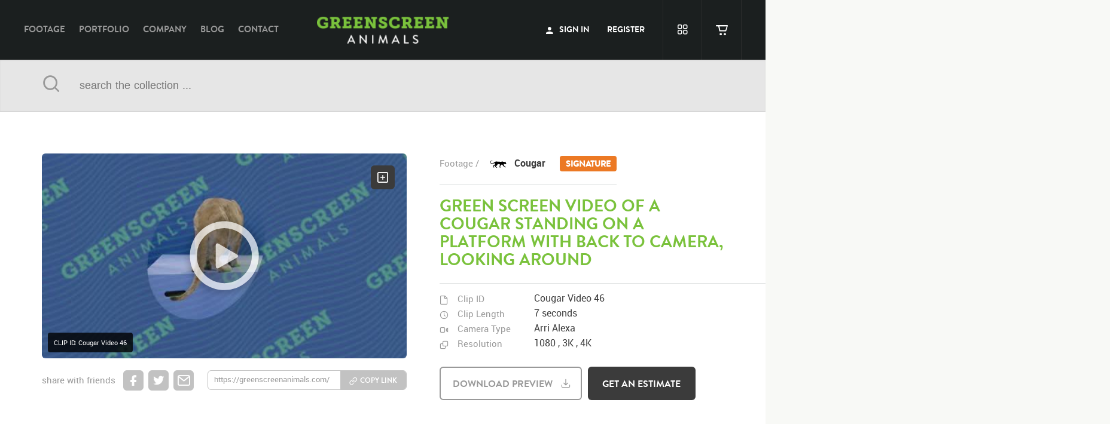

--- FILE ---
content_type: text/html; charset=UTF-8
request_url: https://greenscreenanimals.com/footage/clip/9949/f/green-screen-video-of-a-cougar-standing-on-a-platform-with-back-to-camera%2C-looking-around
body_size: 10364
content:
<!DOCTYPE html>
<html lang="en" class="no-js page-template">
<head>

	<meta name="csrf-token" content="XwMfm3f1hmlcpU5htSokEPCfDNhDADkp5QAnSUbS">
	
	<meta charset="utf-8">
	<meta http-equiv="X-UA-Compatible" content="IE=Edge">
	<meta name="viewport" content="width=device-width, initial-scale=1">
	<meta name="description" content="Download Free index_trans.video of a cougar standing on a platform with back to camera, looking around - High-quality Green Screen Footage.">
	<meta name="author" content="">
	<link rel="canonical" href="https://greenscreenanimals.com/footage/clip/9949/f/green-screen-video-of-a-cougar-standing-on-a-platform-with-back-to-camera,-looking-around" />
	<link rel="publisher" href=""/>
	<meta property="og:locale" content="en_US"/>
	<meta property="og:type" content="website"/>
	<meta property="og:title" content="GreenScreen Animals"/>
	<meta property="og:description" content="Green screen index_trans.video of a cougar standing on a platform with back to camera, looking around  - GreenScreen Animals"/>
	<meta property="og:url" content="https://greenscreenanimals.com/footage/clip/9949/f/green-screen-video-of-a-cougar-standing-on-a-platform-with-back-to-camera,-looking-around"/>
	<meta property="og:site_name" content="GreenScreen Animals"/>
	<meta property="fb:page_id" content="104930852870845"/>
	<meta property="og:image" content="https://d1elr7o9uze29e.cloudfront.net/Storyboard-Compressed/JPEG/thumb_81b4395b63_0.jpg"/>
	<meta name="twitter:card" content="summary"/>
	<meta name="twitter:description" content="Green screen index_trans.video of a cougar standing on a platform with back to camera, looking around  - GreenScreen Animals"/>
	<meta name="twitter:title" content="GreenScreen Animals"/>
	<meta name="twitter:site" content="@gsastock"/>
	<meta name="twitter:domain" content="gsastock"/>
	<meta name="twitter:image:src" content="https://d1elr7o9uze29e.cloudfront.net/Storyboard-Compressed/JPEG/thumb_81b4395b63_0.jpg"/>
	<meta name="twitter:creator" content="@gsastock"/>
	<meta name="cf-2fa-verify" content="ca44adbb9a943de">
		
	<title>Green screen index_trans.video of a cougar standing on a platform with back to camera, looking around  - GreenScreen Animals</title>
	
	<link rel="icon" href="https://greenscreenanimals.com/assets/img/common/gsa_favicon.png">
	<!--// [BEGIN] Styles //-->
	<link href="https://maxcdn.bootstrapcdn.com/bootstrap/3.3.5/css/bootstrap.min.css" rel="stylesheet">
			
	<link href="https://greenscreenanimals.com/assets/css/main.css?v=1" rel="stylesheet">
			<link href="https://dev.highness.co/projects/gsa-mobile/css/mobile.css" rel="stylesheet">
		
			<!--// [END] Styles //-->
	
	<script type="acd40dde90649d230ed3c20c-text/javascript">
		(function(i,s,o,g,r,a,m){i['GoogleAnalyticsObject']=r;i[r]=i[r]||function(){
		(i[r].q=i[r].q||[]).push(arguments)},i[r].l=1*new Date();a=s.createElement(o),
		m=s.getElementsByTagName(o)[0];a.async=1;a.src=g;m.parentNode.insertBefore(a,m)
		})(window,document,'script','https://www.google-analytics.com/analytics.js','ga');
		
		ga('create', 'UA-69815036-1', 'auto');
		ga('send', 'pageview');
	</script>
	<script type="acd40dde90649d230ed3c20c-text/javascript">
		(function(a,e,c,f,g,h,b,d){var k={ak:"939563839",cl:"yNDuCIepwW4Qv7aCwAM",autoreplace:"310.622.4487"};a[c]=a[c]||function(){(a[c].q=a[c].q||[]).push(arguments)};a[g]||(a[g]=k.ak);b=e.createElement(h);b.async=1;b.src="//www.gstatic.com/wcm/loader.js";d=e.getElementsByTagName(h)[0];d.parentNode.insertBefore(b,d);a[f]=function(b,d,e){a[c](2,b,k,d,null,new Date,e)};a[f]()})(window,document,"_googWcmImpl","_googWcmGet","_googWcmAk","script");
	</script>
	
	<script type="acd40dde90649d230ed3c20c-text/javascript">(function(w,d,s,l,i){w[l]=w[l]||[];w[l].push({'gtm.start':
new Date().getTime(),event:'gtm.js'});var f=d.getElementsByTagName(s)[0],
j=d.createElement(s),dl=l!='dataLayer'?'&l='+l:'';j.async=true;j.src=
'https://www.googletagmanager.com/gtm.js?id='+i+dl;f.parentNode.insertBefore(j,f);
})(window,document,'script','dataLayer','GTM-WSFG4WN');</script>



<!--// [BEGIN] Google Ads Script //-->
<!-- Global site tag (gtag.js) - Google Analytics -->
<script async src="https://www.googletagmanager.com/gtag/js?id=G-N17D76WKTZ" type="acd40dde90649d230ed3c20c-text/javascript"></script>
<script type="acd40dde90649d230ed3c20c-text/javascript">
  window.dataLayer = window.dataLayer || [];
  function gtag(){dataLayer.push(arguments);}
  gtag('js', new Date());

  gtag('config', 'G-N17D76WKTZ');
</script>

<!-- Global site tag (gtag.js) - Google Analytics -->
<script async src="https://www.googletagmanager.com/gtag/js?id=UA-202957803-1" type="acd40dde90649d230ed3c20c-text/javascript"></script>
<script type="acd40dde90649d230ed3c20c-text/javascript">
  window.dataLayer = window.dataLayer || [];
  function gtag(){dataLayer.push(arguments);}
  gtag('js', new Date());

  gtag('config', 'UA-202957803-1');
</script>
<!--// [END] Google Ads Script //-->
	
	
</head>
<body class="web1 roboto-regular ltr is-mobile">

<noscript><iframe src="https://www.googletagmanager.com/ns.html?id=GTM-WSFG4WN" height="0" width="0" style="display:none;visibility:hidden"></iframe></noscript>
	<!--// [BEGIN] Page //-->
	<div id="page" class=" guest intro-effect-push">
		
		<!--// [BEGIN] GSA Header //-->
		<header class="full header gsa_header">
			<div class="container">
				
				<!--// [BEGIN] GSA Logo //-->
				<div class="gs_logo">
					<a href="https://greenscreenanimals.com/" class="col-lg-12 col-md-12 col-sm-12 gsa_logo">GreenScreen Animals</a>
				</div>
				<!--// [END] GSA Logo //-->
				
				<!--// [BEGIN] GSA Navigation //-->
				<nav class="col-lg-5 col-md-5 hidden-sm gsa_nav">
					<ul>
						<li><a class="hvr-underline-reveal" href="https://greenscreenanimals.com/footage">footage</a></li>
						<li><a class="hvr-underline-reveal" href="https://greenscreenanimals.com/portfolio">portfolio</a></li>
						<li><a class="hvr-underline-reveal" href="https://greenscreenanimals.com/company">company</a></li>
						<li><a class="hvr-underline-reveal" href="https://blog.greenscreenanimals.com/">blog</a></li>
						<li><a class="hvr-underline-reveal" href="https://greenscreenanimals.com/contact">contact</a></li>
					</ul>
				</nav>
				<!--// [END] GSA Navigation //-->
								
				<!--// [BEGIN] Header user //-->
				<div class="col-lg-4 col-md-5 col-sm-5 header_user">
					
										<!--// [BEGIN] GSA Connect //-->
					<nav class="col-lg-8 col-md-8 hidden-md hidden-sm gsa_connect">
						<ul>
							<li><a href="javascript:void(0)" class="hvr-underline-reveal btn-signin"><span class="icon-user"></span> sign in</a></li>
							<li><a href="https://greenscreenanimals.com/register" class="hvr-underline-reveal">register</a></li>
							<!--li><a href="https://greenscreenanimals.com/pro" class="hvr-underline-reveal">Pro</a></li!-->		 	
						</ul>
					</nav>
					<!--// [END] GSA Connect //-->
										
					<!--// [BEGIN] GSA Connect //-->
					<nav class="col-lg-4 col-md-8 righted gsa_connected">
						<ul>
							<li><a href="javascript:void(0)" class="hidden-lg my_account gs_tooltip nav-right-actuator" title="" data-placement="bottom" data-toggle="tooltip" data-original-title="My Account"></a></li>
														<li><a href="javascript:void(0)" class="btn-signin gs_tooltip my_lightbox" title="" data-placement="bottom" data-toggle="tooltip" data-original-title="my lightbox"></a></li>
														<li>
								<a href="javascript:void(0)" class="cart_btn empty gs_tooltip" title="" data-placement="bottom" data-toggle="tooltip" data-original-title="my cart" id="my_cart">
									<span class="cart_value">0</span>
									<span class="cart_icon"></span>
									<span class="cart_brd"></span>
								</a>
							</li>
						</ul>
					</nav>
					<!--// [END] GSA Connect //-->
										
				</div>
				<!--// [END] Header user //-->
				
				<div class="hidden-lg nav-left-actuator"></div>
					
			</div>
			 
		</header>
		<!--// [END] GSA Header //-->
		
		
		<nav class="nav-left">
			<ul>
				<li><a  href="https://greenscreenanimals.com/footage">Footage</a></li>
				<li><a  href="https://greenscreenanimals.com/portfolio">Portfolio</a></li>
				<li><a  href="https://greenscreenanimals.com/company">company</a></li>
				<li><a href="https://blog.greenscreenanimals.com/">blog</a></li>
				<li><a  href="https://greenscreenanimals.com/contact">contact</a></li>
			</ul>
		</nav>
		
		<nav class="nav-right">
						
			<ul>
				<li><a href="javascript:void(0)" class="btn-signin"><span class="icon-user"></span> sign in</a></li>
				<li><a href="https://greenscreenanimals.com/register" class="">register</a></li>
				<!--li><a href="https://greenscreenanimals.com/pro" class="">Pro</a></li!-->				
			</ul>
					</nav>
		
				<!--// [BEGIN] GSA Breadcrumbs //-->
	<div id="gsa_breadcrumbs" class="full">
		<div class="container">
			<div class="breadcrumbs_left">
								<p>
					<span class="icon-home"></span>
					<a href="https://greenscreenanimals.com/">home</a> / <a href="https://greenscreenanimals.com/footage">footage</a> / Green screen Video of a cougar standing on a platform with back to camera, looking around				</p>
							</div>
		</div>
	</div>
	<!--// [END] GSA Breadcrumbs //-->
		
	<!--// [BEGIN] GSA Search Bar //-->
	<div class="search_bar_inner">
		<div class="container">
			<div class="col-lg-12 col-md-12 col-sm-12 search_form">
				<form action="" method="post">
					<input type="hidden" name="_token" value="XwMfm3f1hmlcpU5htSokEPCfDNhDADkp5QAnSUbS" />
					<span class="col-lg-1 col-md-1 col-sm-1 lefted icon-search search_btn"></span>
					<input name="search_terms" type="text" placeholder="search the collection ..." class="col-lg-11 col-md-11 col-sm-11 search_terms" value="" />
					<input name="search_terms_keywords" type="hidden" value="" />
				</form>
			</div>
		</div>
	</div>
	<!--// [BEGIN] GSA Search Bar //-->
	
	<!--// [BEGIN] Alert Bar //-->
	<div id="alert">
		
	</div>
	<!--// [END] Alert Bar //-->
	
	<!--// [BEGIN] Clip Pagination //-->
	<div id="clip_pagination">
				<a href="https://greenscreenanimals.com/footage/clip/9948/f/green-screen-video-of-a-cougar-perched-on-the-ground-and-eating%2C-frame-left" id="btn_prev" class="br-bold hvr-fade">previous clip</a>
				
				<a href="https://greenscreenanimals.com/footage/clip/9950/f/green-screen-video-of-a-cougar-standing-on-a-platform-with-back-to-camera%2C-looking-around" id="btn_next" class="br-bold hvr-fade">next clip</a>
			</div>
	<!--// [END] Clip Pagination //-->
	
	<!--// [BEGIN] GSA Main //-->
	<div id="gsa_main" class="full footage_page">
		
		<!--// [BEGIN] Clip Information //-->
		<section id="clip_information" class="full">
			<div class="container">
				
				<!--// [BEGIN] Clip Player //-->
				<div id="clip_player" class="col-lg-7 col-md-7 col-sm-12">	
					<div class="clip_video col-lg-11 col-md-11 col-sm-12">
						<video class="video-js vjs-default-skin" controls preload="none" width="inherit" height="inherit" poster="https://d1elr7o9uze29e.cloudfront.net/Storyboard-Compressed/JPEG/thumb_81b4395b63_0.jpg" data-setup='{"auto-setup":true}'>
							<source src="https://d1elr7o9uze29e.cloudfront.net/watermarked/81b4395b63.mp4" type='video/mp4' />
						</video>
						<div id="add_to_lightbox" class="add_footage_to_lightbox gs_tooltip radius-6" data-footageid="9949" title="" data-placement="left" data-toggle="tooltip" data-original-title="add to lightbox"></div>
						<div class="clip-id-box">CLIP ID: Cougar Video 46</div>
					</div>
					
					<div class="clip_share col-lg-12 col-md-12 col-sm-12">
						<p class="col-lg-3 col-md-3 col-sm-12">share with friends</p>
						<a href="https://greenscreenanimals.com/footage/clip/9949/f/green-screen-video-of-a-cougar-standing-on-a-platform-with-back-to-camera%2C-looking-around" class="fb_share gs_tooltip share_link" title="" data-placement="bottom" data-toggle="tooltip" data-original-title="share via facebook"></a>
						<a href="https://greenscreenanimals.com/footage/clip/9949/f/green-screen-video-of-a-cougar-standing-on-a-platform-with-back-to-camera%2C-looking-around" class="tw_share gs_tooltip share_link" title="" data-placement="bottom" data-toggle="tooltip" data-original-title="share via twitter"></a>
						<a href="/cdn-cgi/l/email-protection#[base64]" class="email_share gs_tooltip share_link" title="" data-placement="bottom" data-toggle="tooltip" data-original-title="share via email"></a>
						<div class="col-lg-6 col-md-5 col-sm-6 copy_link_form gs_tooltip radius-6" title="" data-placement="bottom" data-toggle="tooltip" data-original-title="Copy Link">
							<form id="form_copyl" class="form_group" action="javascript:void(0)">
								<input type="hidden" name="_token" value="XwMfm3f1hmlcpU5htSokEPCfDNhDADkp5QAnSUbS" />
								<input id="link_field" type="text" class="col-lg-7 col-md-7 col-sm-7" value="https://greenscreenanimals.com/footage/clip/9949/f/green-screen-video-of-a-cougar-standing-on-a-platform-with-back-to-camera%2C-looking-around" />
								<button id="copy_btn" data-clipboard-text="https://greenscreenanimals.com/footage/clip/9949/f/green-screen-video-of-a-cougar-standing-on-a-platform-with-back-to-camera%2C-looking-around" class="br-bold col-lg-4 col-md-4 col-sm-4 righted hvr-fade hvr-icon-forward">copy link</button>
							</form>
							<div id="alert_subscribe"></div>
						</div>
					</div>
				</div>
				<!--// [END] Clip Player //-->
				
				<!--// [BEGIN] Clip Details //-->
				<div id="clip_details" class="col-lg-5 col-md-5 col-sm-12">
					<h4 class="roboto-bold col-lg-8 col-md-8 col-sm-5">
						<span class="animal_img">
							<p><a href="https://greenscreenanimals.com/footage" class="roboto-regular">footage /</a></p>
							<img src="https://d1elr7o9uze29e.cloudfront.net/animals/b2130e27de.svg" width="auto" height="auto" alt="" />
						</span>
						<a href="https://greenscreenanimals.com/footage/clips/19/cougar" class="roboto-bold">
							Cougar															<span class="animal_signature">signature</span>
													</a>
					</h4>
					<h1 class="col-lg-12 col-md-12 col-sm-12 br-bold">Green screen Video of a cougar standing on a platform with back to camera, looking around</h1>
					<span class="clip_sep"></span>
					<div id="tech_details" class="col-lg-12 col-md-12 col-sm-12">
						<div class="tech_details_item reference col-lg-12 col-md-12 col-sm-12">
							<h3 class="col-lg-4 col-md-5 col-sm-3">Clip ID</h3>
							<p class="col-lg-8 col-md-7 col-sm-9">Cougar Video 46</p>
						</div>
						<div class="tech_details_item clip_lenght col-lg-12 col-md-12 col-sm-12">
							<h3 class="col-lg-4 col-md-5 col-sm-3">clip length</h3>
							<p class="col-lg-8 col-md-7 col-sm-9">7 seconds</p>
						</div>
						<div class="tech_details_item camera_type col-lg-12 col-md-12 col-sm-12">
							<h3 class="col-lg-4 col-md-5 col-sm-3">camera type</h3>
							<p class="col-lg-8 col-md-7 col-sm-9">
							Arri Alexa							</p>
						</div>
						<div class="tech_details_item resolution col-lg-12 col-md-12 col-sm-12">
							<h3 class="col-lg-4 col-md-5 col-sm-3">resolution</h3>
							<p class="col-lg-8 col-md-7 col-sm-9">
																	1080 ,																	3K ,																	4K 															</p>
						</div>
						
					</div>
										<a id="free_sample_btn" href="javascript:void(0)" class="br-bold radius-6 gsa-btn bordered-btn col-lg-6 col-md-6 col-sm-4 br-bold hvr-icon-down free_sample_btn">download preview</a>
										<a id="get_estimate_btn" href="javascript:void(0)" data-footageid="9949" class="radius-6 col-lg-5 col-md-5 col-sm-4 br-bold gsa-btn black-btn get_estimate_btn">get an estimate</a> 
					
				</div>
				<!--// [END] Clip Details //-->
				
			</div>
		</section>
		<!--// [END] Clip Information //-->
		
		<!--// [BEGIN] Clip Extra //-->
		<section id="clip_extra" class="full">
			<div class="container">
				
				<a href="javascript:void(0)" id="see_all" class="col-lg-2 col-md-4 col-sm-4 hvr-fade scroll_down"></a>
				<a href="javascript:void(0)" id="collapse_all" class="col-lg-2 col-md-4 col-sm-4 hvr-fade scroll_down"></a>
				
				<!--// [BEGIN] Clip StoryBoard //-->
				<div id="clip_storyboard" class="col-lg-7 col-md-7 col-sm-12 on-scroll">	
					<div class="col-lg-11 col-md-11 col-sm-12">
						 
						<h3 class="br-bold">storyboard</h3>
						<h4>Browse main sequences of this video clip</h4>
						 
						<div id="storyboard_list">
																						<div class="col-lg-4 col-md-4 col-sm-4">
									 <article class="clip_storyboard_pic col-lg-11 col-md-11 col-sm-11">
										<!--<a class="example-image-link" href="https://d1elr7o9uze29e.cloudfront.net/Storyboard-Compressed/JPEG/thumb_81b4395b63_0.jpg" data-lightbox="example-set" data-title="">-->
											<img class="example-image" width="auto" height="auto" alt="" src="https://d1elr7o9uze29e.cloudfront.net/Storyboard-Compressed/JPEG/thumb_81b4395b63_0.jpg" />
											<!--<div class="view_image" title="View Image"></div>-->
										<!--</a>-->
									 </article>
								 </div>
															<div class="col-lg-4 col-md-4 col-sm-4">
									 <article class="clip_storyboard_pic col-lg-11 col-md-11 col-sm-11">
										<!--<a class="example-image-link" href="https://d1elr7o9uze29e.cloudfront.net/Storyboard-Compressed/JPEG/thumb_81b4395b63_1.jpg" data-lightbox="example-set" data-title="">-->
											<img class="example-image" width="auto" height="auto" alt="" src="https://d1elr7o9uze29e.cloudfront.net/Storyboard-Compressed/JPEG/thumb_81b4395b63_1.jpg" />
											<!--<div class="view_image" title="View Image"></div>-->
										<!--</a>-->
									 </article>
								 </div>
															<div class="col-lg-4 col-md-4 col-sm-4">
									 <article class="clip_storyboard_pic col-lg-11 col-md-11 col-sm-11">
										<!--<a class="example-image-link" href="https://d1elr7o9uze29e.cloudfront.net/Storyboard-Compressed/JPEG/thumb_81b4395b63_2.jpg" data-lightbox="example-set" data-title="">-->
											<img class="example-image" width="auto" height="auto" alt="" src="https://d1elr7o9uze29e.cloudfront.net/Storyboard-Compressed/JPEG/thumb_81b4395b63_2.jpg" />
											<!--<div class="view_image" title="View Image"></div>-->
										<!--</a>-->
									 </article>
								 </div>
															<div class="col-lg-4 col-md-4 col-sm-4">
									 <article class="clip_storyboard_pic col-lg-11 col-md-11 col-sm-11">
										<!--<a class="example-image-link" href="https://d1elr7o9uze29e.cloudfront.net/Storyboard-Compressed/JPEG/thumb_81b4395b63_3.jpg" data-lightbox="example-set" data-title="">-->
											<img class="example-image" width="auto" height="auto" alt="" src="https://d1elr7o9uze29e.cloudfront.net/Storyboard-Compressed/JPEG/thumb_81b4395b63_3.jpg" />
											<!--<div class="view_image" title="View Image"></div>-->
										<!--</a>-->
									 </article>
								 </div>
															<div class="col-lg-4 col-md-4 col-sm-4">
									 <article class="clip_storyboard_pic col-lg-11 col-md-11 col-sm-11">
										<!--<a class="example-image-link" href="https://d1elr7o9uze29e.cloudfront.net/Storyboard-Compressed/JPEG/thumb_81b4395b63_4.jpg" data-lightbox="example-set" data-title="">-->
											<img class="example-image" width="auto" height="auto" alt="" src="https://d1elr7o9uze29e.cloudfront.net/Storyboard-Compressed/JPEG/thumb_81b4395b63_4.jpg" />
											<!--<div class="view_image" title="View Image"></div>-->
										<!--</a>-->
									 </article>
								 </div>
															<div class="col-lg-4 col-md-4 col-sm-4">
									 <article class="clip_storyboard_pic col-lg-11 col-md-11 col-sm-11">
										<!--<a class="example-image-link" href="https://d1elr7o9uze29e.cloudfront.net/Storyboard-Compressed/JPEG/thumb_81b4395b63_5.jpg" data-lightbox="example-set" data-title="">-->
											<img class="example-image" width="auto" height="auto" alt="" src="https://d1elr7o9uze29e.cloudfront.net/Storyboard-Compressed/JPEG/thumb_81b4395b63_5.jpg" />
											<!--<div class="view_image" title="View Image"></div>-->
										<!--</a>-->
									 </article>
								 </div>
															<div class="col-lg-4 col-md-4 col-sm-4">
									 <article class="clip_storyboard_pic col-lg-11 col-md-11 col-sm-11">
										<!--<a class="example-image-link" href="https://d1elr7o9uze29e.cloudfront.net/Storyboard-Compressed/JPEG/thumb_81b4395b63_6.jpg" data-lightbox="example-set" data-title="">-->
											<img class="example-image" width="auto" height="auto" alt="" src="https://d1elr7o9uze29e.cloudfront.net/Storyboard-Compressed/JPEG/thumb_81b4395b63_6.jpg" />
											<!--<div class="view_image" title="View Image"></div>-->
										<!--</a>-->
									 </article>
								 </div>
													 </div>
						 
					</div>
				</div>
				<!--// [END] Clip StoryBoard  //-->
				
				<!--// [BEGIN] Clip Keywords //-->
				<div id="clip_keywords" class="col-lg-5 col-md-5 col-sm-12 on-scroll">
					<h3 class="br-bold">keywords</h3>
					<h4>List of the related keywords</h4>
					
					<ul class="clip_keywords_list col-lg-11 col-md-11 col-sm-12">
												<li><a href="https://greenscreenanimals.com/search/Puma%20concolor">Puma concolor</a></li>
												<li><a href="https://greenscreenanimals.com/search/Cougar">Cougar</a></li>
												<li><a href="https://greenscreenanimals.com/search/Cougars">Cougars</a></li>
												<li><a href="https://greenscreenanimals.com/search/Puma">Puma</a></li>
												<li><a href="https://greenscreenanimals.com/search/Pumas">Pumas</a></li>
												<li><a href="https://greenscreenanimals.com/search/Big%20Cats">Big Cats</a></li>
												<li><a href="https://greenscreenanimals.com/search/Mammals">Mammals</a></li>
												<li><a href="https://greenscreenanimals.com/search/Feline">Feline</a></li>
												<li><a href="https://greenscreenanimals.com/search/Felines">Felines</a></li>
												<li><a href="https://greenscreenanimals.com/search/North%20America">North America</a></li>
												<li><a href="https://greenscreenanimals.com/search/Tan">Tan</a></li>
												<li><a href="https://greenscreenanimals.com/search/Mountain%20Lion">Mountain Lion</a></li>
												<li><a href="https://greenscreenanimals.com/search/Cougar%20footage">Cougar footage</a></li>
												<li><a href="https://greenscreenanimals.com/search/Close%20Up">Close Up</a></li>
												<li><a href="https://greenscreenanimals.com/search/Near">Near</a></li>
												<li><a href="https://greenscreenanimals.com/search/head">head</a></li>
												<li><a href="https://greenscreenanimals.com/search/Lick">Lick</a></li>
												<li><a href="https://greenscreenanimals.com/search/Licks">Licks</a></li>
												<li><a href="https://greenscreenanimals.com/search/Licking">Licking</a></li>
												<li><a href="https://greenscreenanimals.com/search/Chops">Chops</a></li>
												<li><a href="https://greenscreenanimals.com/search/Sitting">Sitting</a></li>
												<li><a href="https://greenscreenanimals.com/search/Sits">Sits</a></li>
												<li><a href="https://greenscreenanimals.com/search/Sit">Sit</a></li>
												<li><a href="https://greenscreenanimals.com/search/Forward">Forward</a></li>
												<li><a href="https://greenscreenanimals.com/search/Rights%20Managed">Rights Managed</a></li>
												<li><a href="https://greenscreenanimals.com/search/Stock%20Footage">Stock Footage</a></li>
												<li><a href="https://greenscreenanimals.com/search/Video">Video</a></li>
												<li><a href="https://greenscreenanimals.com/search/Platform">Platform</a></li>
												<li><a href="https://greenscreenanimals.com/search/Perch">Perch</a></li>
												<li><a href="https://greenscreenanimals.com/search/Perched">Perched</a></li>
												<li><a href="https://greenscreenanimals.com/search/Looking%20Around">Looking Around</a></li>
												<li><a href="https://greenscreenanimals.com/search/Look">Look</a></li>
												<li><a href="https://greenscreenanimals.com/search/Looks">Looks</a></li>
												<li><a href="https://greenscreenanimals.com/search/Looking">Looking</a></li>
											</ul>
				</div>
				<!--// [END] Clip Keywords //-->
				
			</div>
		</section>
		<!--// [END] Clip Extra //-->
		
		<!--// [BEGIN] Clips Related //-->
		<section id="clips_related" class="full">
			<div class="container on-scroll">
				
				<section class="col-lg-12 col-md-12 col-sm-12" id="gs_tabs">
					<div class="tabs tabs-style-linemove">
						<nav class="col-lg-12 col-md-12 col-sm-12">
							<ul class="roboto-regular">
								<li class="tab-current"><a href="#similar_clips_tab"><span>similar clips</span></a></li>
								<li class=""><a href="#best_sellers_tab"><span>best sellers</span></a></li>
								<li class=""><a href="#most_popular_tab"><span>most popular</span></a></li>
							</ul>
						</nav>
						
						<div class="content-wrap col-lg-12 col-md-12 col-sm-12">
							<!--// [BEGIN] Similar Clips //-->
							<section id="similar_clips_tab" class="content-current">
								<ul id="similar_clips_slider">
																		<li class="col-lg-3 col-md-4 col-sm-4">
										<article class="footage_item col-lg-12 col-md-12 col-sm-12">
											<a href="https://greenscreenanimals.com/footage/clip/9931/f/green-screen-video-of-a-cougar-perched-on-a-platform-eating-and-looking-around">
												<div class="footage_video col-lg-12 col-md-12 col-sm-12">
													<video class="video-js vjs-default-skin" preload="none" width="inherit" height="inherit" poster="https://d1elr7o9uze29e.cloudfront.net/Storyboard-Compressed/JPEG/thumb_075cf3a47a_0.jpg" data-setup='{"auto-setup":true}'>
														<source src="https://d1elr7o9uze29e.cloudfront.net/watermarked/075cf3a47a.mp4" type='video/mp4' />
													</video>
													<div class="clip_cta">
														<span class="add_footage_to_lightbox gs_tooltip" title="" data-placement="top" data-toggle="tooltip" data-original-title="add to lightbox" data-footageid="9931"></span>
														<span class="get_estimate_btn gs_tooltip" title="" data-placement="top" data-toggle="tooltip" data-original-title="Get an estimate" data-footageid="9931"></span>
														<span class="similar_clip_btn gs_tooltip" title="" data-placement="top" data-toggle="tooltip" data-original-title="Similar clips" data-footageid="9931"></span>
													</div>
												</div>
												<span class="clip-id col-lg-11 col-md-11 col-sm-11 br-bold">Clip ID</span>
												<h4 class="item_footage_caption br-bold">Cougar Video 28</h4>
												<h3 class="item_footage_name">Green screen video of a cougar perched on a platform eating and looking around</h3>
												<p class="item_footage_description">Cougar</p>
											</a>
										</article>
									</li>
																		<li class="col-lg-3 col-md-4 col-sm-4">
										<article class="footage_item col-lg-12 col-md-12 col-sm-12">
											<a href="https://greenscreenanimals.com/footage/clip/9932/f/green-screen-video-of-a-cougar-perched-on-a-platform-eating-and-looking-around">
												<div class="footage_video col-lg-12 col-md-12 col-sm-12">
													<video class="video-js vjs-default-skin" preload="none" width="inherit" height="inherit" poster="https://d1elr7o9uze29e.cloudfront.net/Storyboard-Compressed/JPEG/thumb_1934be987c_0.jpg" data-setup='{"auto-setup":true}'>
														<source src="https://d1elr7o9uze29e.cloudfront.net/watermarked/1934be987c.mp4" type='video/mp4' />
													</video>
													<div class="clip_cta">
														<span class="add_footage_to_lightbox gs_tooltip" title="" data-placement="top" data-toggle="tooltip" data-original-title="add to lightbox" data-footageid="9932"></span>
														<span class="get_estimate_btn gs_tooltip" title="" data-placement="top" data-toggle="tooltip" data-original-title="Get an estimate" data-footageid="9932"></span>
														<span class="similar_clip_btn gs_tooltip" title="" data-placement="top" data-toggle="tooltip" data-original-title="Similar clips" data-footageid="9932"></span>
													</div>
												</div>
												<span class="clip-id col-lg-11 col-md-11 col-sm-11 br-bold">Clip ID</span>
												<h4 class="item_footage_caption br-bold">Cougar Video 29</h4>
												<h3 class="item_footage_name">Green screen video of a cougar perched on a platform eating and looking around</h3>
												<p class="item_footage_description">Cougar</p>
											</a>
										</article>
									</li>
																		<li class="col-lg-3 col-md-4 col-sm-4">
										<article class="footage_item col-lg-12 col-md-12 col-sm-12">
											<a href="https://greenscreenanimals.com/footage/clip/9933/f/green-screen-video-of-a-cougar-perched-on-a-platform-eating-and-looking-around">
												<div class="footage_video col-lg-12 col-md-12 col-sm-12">
													<video class="video-js vjs-default-skin" preload="none" width="inherit" height="inherit" poster="https://d1elr7o9uze29e.cloudfront.net/Storyboard-Compressed/JPEG/thumb_8135fbe9c7_0.jpg" data-setup='{"auto-setup":true}'>
														<source src="https://d1elr7o9uze29e.cloudfront.net/watermarked/8135fbe9c7.mp4" type='video/mp4' />
													</video>
													<div class="clip_cta">
														<span class="add_footage_to_lightbox gs_tooltip" title="" data-placement="top" data-toggle="tooltip" data-original-title="add to lightbox" data-footageid="9933"></span>
														<span class="get_estimate_btn gs_tooltip" title="" data-placement="top" data-toggle="tooltip" data-original-title="Get an estimate" data-footageid="9933"></span>
														<span class="similar_clip_btn gs_tooltip" title="" data-placement="top" data-toggle="tooltip" data-original-title="Similar clips" data-footageid="9933"></span>
													</div>
												</div>
												<span class="clip-id col-lg-11 col-md-11 col-sm-11 br-bold">Clip ID</span>
												<h4 class="item_footage_caption br-bold">Cougar Video 30</h4>
												<h3 class="item_footage_name">Green screen video of a cougar perched on a platform eating and looking around</h3>
												<p class="item_footage_description">Cougar</p>
											</a>
										</article>
									</li>
																		<li class="col-lg-3 col-md-4 col-sm-4">
										<article class="footage_item col-lg-12 col-md-12 col-sm-12">
											<a href="https://greenscreenanimals.com/footage/clip/9934/f/green-screen-video-of-a-cougar-perched-on-a-platform-eating-and-looking-around">
												<div class="footage_video col-lg-12 col-md-12 col-sm-12">
													<video class="video-js vjs-default-skin" preload="none" width="inherit" height="inherit" poster="https://d1elr7o9uze29e.cloudfront.net/Storyboard-Compressed/JPEG/thumb_86e83a6767_0.jpg" data-setup='{"auto-setup":true}'>
														<source src="https://d1elr7o9uze29e.cloudfront.net/watermarked/86e83a6767.mp4" type='video/mp4' />
													</video>
													<div class="clip_cta">
														<span class="add_footage_to_lightbox gs_tooltip" title="" data-placement="top" data-toggle="tooltip" data-original-title="add to lightbox" data-footageid="9934"></span>
														<span class="get_estimate_btn gs_tooltip" title="" data-placement="top" data-toggle="tooltip" data-original-title="Get an estimate" data-footageid="9934"></span>
														<span class="similar_clip_btn gs_tooltip" title="" data-placement="top" data-toggle="tooltip" data-original-title="Similar clips" data-footageid="9934"></span>
													</div>
												</div>
												<span class="clip-id col-lg-11 col-md-11 col-sm-11 br-bold">Clip ID</span>
												<h4 class="item_footage_caption br-bold">Cougar Video 31</h4>
												<h3 class="item_footage_name">Green screen video of a cougar perched on a platform eating and looking around</h3>
												<p class="item_footage_description">Cougar</p>
											</a>
										</article>
									</li>
																		<li class="col-lg-3 col-md-4 col-sm-4">
										<article class="footage_item col-lg-12 col-md-12 col-sm-12">
											<a href="https://greenscreenanimals.com/footage/clip/9935/f/green-screen-video-of-a-cougar-perched-on-a-platform-eating-and-looking-around">
												<div class="footage_video col-lg-12 col-md-12 col-sm-12">
													<video class="video-js vjs-default-skin" preload="none" width="inherit" height="inherit" poster="https://d1elr7o9uze29e.cloudfront.net/Storyboard-Compressed/JPEG/thumb_57cf6d4762_0.jpg" data-setup='{"auto-setup":true}'>
														<source src="https://d1elr7o9uze29e.cloudfront.net/watermarked/57cf6d4762.mp4" type='video/mp4' />
													</video>
													<div class="clip_cta">
														<span class="add_footage_to_lightbox gs_tooltip" title="" data-placement="top" data-toggle="tooltip" data-original-title="add to lightbox" data-footageid="9935"></span>
														<span class="get_estimate_btn gs_tooltip" title="" data-placement="top" data-toggle="tooltip" data-original-title="Get an estimate" data-footageid="9935"></span>
														<span class="similar_clip_btn gs_tooltip" title="" data-placement="top" data-toggle="tooltip" data-original-title="Similar clips" data-footageid="9935"></span>
													</div>
												</div>
												<span class="clip-id col-lg-11 col-md-11 col-sm-11 br-bold">Clip ID</span>
												<h4 class="item_footage_caption br-bold">Cougar Video 32</h4>
												<h3 class="item_footage_name">Green screen video of a cougar perched on a platform eating and looking around</h3>
												<p class="item_footage_description">Cougar</p>
											</a>
										</article>
									</li>
																		<li class="col-lg-3 col-md-4 col-sm-4">
										<article class="footage_item col-lg-12 col-md-12 col-sm-12">
											<a href="https://greenscreenanimals.com/footage/clip/9936/f/green-screen-video-of-a-cougar-perched-on-a-platform-eating-and-looking-around">
												<div class="footage_video col-lg-12 col-md-12 col-sm-12">
													<video class="video-js vjs-default-skin" preload="none" width="inherit" height="inherit" poster="https://d1elr7o9uze29e.cloudfront.net/Storyboard-Compressed/JPEG/thumb_02a54d64aa_0.jpg" data-setup='{"auto-setup":true}'>
														<source src="https://d1elr7o9uze29e.cloudfront.net/watermarked/02a54d64aa.mp4" type='video/mp4' />
													</video>
													<div class="clip_cta">
														<span class="add_footage_to_lightbox gs_tooltip" title="" data-placement="top" data-toggle="tooltip" data-original-title="add to lightbox" data-footageid="9936"></span>
														<span class="get_estimate_btn gs_tooltip" title="" data-placement="top" data-toggle="tooltip" data-original-title="Get an estimate" data-footageid="9936"></span>
														<span class="similar_clip_btn gs_tooltip" title="" data-placement="top" data-toggle="tooltip" data-original-title="Similar clips" data-footageid="9936"></span>
													</div>
												</div>
												<span class="clip-id col-lg-11 col-md-11 col-sm-11 br-bold">Clip ID</span>
												<h4 class="item_footage_caption br-bold">Cougar Video 33</h4>
												<h3 class="item_footage_name">Green screen video of a cougar perched on a platform eating and looking around</h3>
												<p class="item_footage_description">Cougar</p>
											</a>
										</article>
									</li>
																		<li class="col-lg-3 col-md-4 col-sm-4">
										<article class="footage_item col-lg-12 col-md-12 col-sm-12">
											<a href="https://greenscreenanimals.com/footage/clip/9950/f/green-screen-video-of-a-cougar-standing-on-a-platform-with-back-to-camera%2C-looking-around">
												<div class="footage_video col-lg-12 col-md-12 col-sm-12">
													<video class="video-js vjs-default-skin" preload="none" width="inherit" height="inherit" poster="https://d1elr7o9uze29e.cloudfront.net/Storyboard-Compressed/JPEG/thumb_3171c1d286_0.jpg" data-setup='{"auto-setup":true}'>
														<source src="https://d1elr7o9uze29e.cloudfront.net/watermarked/3171c1d286.mp4" type='video/mp4' />
													</video>
													<div class="clip_cta">
														<span class="add_footage_to_lightbox gs_tooltip" title="" data-placement="top" data-toggle="tooltip" data-original-title="add to lightbox" data-footageid="9950"></span>
														<span class="get_estimate_btn gs_tooltip" title="" data-placement="top" data-toggle="tooltip" data-original-title="Get an estimate" data-footageid="9950"></span>
														<span class="similar_clip_btn gs_tooltip" title="" data-placement="top" data-toggle="tooltip" data-original-title="Similar clips" data-footageid="9950"></span>
													</div>
												</div>
												<span class="clip-id col-lg-11 col-md-11 col-sm-11 br-bold">Clip ID</span>
												<h4 class="item_footage_caption br-bold">Cougar Video 47</h4>
												<h3 class="item_footage_name">Green screen video of a cougar standing on a platform with back to camera, looking around</h3>
												<p class="item_footage_description">Cougar</p>
											</a>
										</article>
									</li>
																		<li class="col-lg-3 col-md-4 col-sm-4">
										<article class="footage_item col-lg-12 col-md-12 col-sm-12">
											<a href="https://greenscreenanimals.com/footage/clip/9951/f/green-screen-video-of-a-cougar-standing-on-a-platform-with-back-to-camera%2C-standing-on-hind-legs-and-pulling-on-a-piece-of-hanging-meat">
												<div class="footage_video col-lg-12 col-md-12 col-sm-12">
													<video class="video-js vjs-default-skin" preload="none" width="inherit" height="inherit" poster="https://d1elr7o9uze29e.cloudfront.net/Storyboard-Compressed/JPEG/thumb_af6b300a8a_0.jpg" data-setup='{"auto-setup":true}'>
														<source src="https://d1elr7o9uze29e.cloudfront.net/watermarked/af6b300a8a.mp4" type='video/mp4' />
													</video>
													<div class="clip_cta">
														<span class="add_footage_to_lightbox gs_tooltip" title="" data-placement="top" data-toggle="tooltip" data-original-title="add to lightbox" data-footageid="9951"></span>
														<span class="get_estimate_btn gs_tooltip" title="" data-placement="top" data-toggle="tooltip" data-original-title="Get an estimate" data-footageid="9951"></span>
														<span class="similar_clip_btn gs_tooltip" title="" data-placement="top" data-toggle="tooltip" data-original-title="Similar clips" data-footageid="9951"></span>
													</div>
												</div>
												<span class="clip-id col-lg-11 col-md-11 col-sm-11 br-bold">Clip ID</span>
												<h4 class="item_footage_caption br-bold">Cougar Video 48</h4>
												<h3 class="item_footage_name">Green screen video of a cougar standing on a platform with back to camera, standing on hind legs and pulling on a piece of hanging meat</h3>
												<p class="item_footage_description">Cougar</p>
											</a>
										</article>
									</li>
																		<li class="col-lg-3 col-md-4 col-sm-4">
										<article class="footage_item col-lg-12 col-md-12 col-sm-12">
											<a href="https://greenscreenanimals.com/footage/clip/9952/f/green-screen-video-of-a-cougar-standing-on-a-platform-with-back-to-camera%2C-standing-on-hind-legs-and-pulling-on-a-piece-of-hanging-meat">
												<div class="footage_video col-lg-12 col-md-12 col-sm-12">
													<video class="video-js vjs-default-skin" preload="none" width="inherit" height="inherit" poster="https://d1elr7o9uze29e.cloudfront.net/Storyboard-Compressed/JPEG/thumb_0fdf2391e0_0.jpg" data-setup='{"auto-setup":true}'>
														<source src="https://d1elr7o9uze29e.cloudfront.net/watermarked/0fdf2391e0.mp4" type='video/mp4' />
													</video>
													<div class="clip_cta">
														<span class="add_footage_to_lightbox gs_tooltip" title="" data-placement="top" data-toggle="tooltip" data-original-title="add to lightbox" data-footageid="9952"></span>
														<span class="get_estimate_btn gs_tooltip" title="" data-placement="top" data-toggle="tooltip" data-original-title="Get an estimate" data-footageid="9952"></span>
														<span class="similar_clip_btn gs_tooltip" title="" data-placement="top" data-toggle="tooltip" data-original-title="Similar clips" data-footageid="9952"></span>
													</div>
												</div>
												<span class="clip-id col-lg-11 col-md-11 col-sm-11 br-bold">Clip ID</span>
												<h4 class="item_footage_caption br-bold">Cougar Video 49</h4>
												<h3 class="item_footage_name">Green screen video of a cougar standing on a platform with back to camera, standing on hind legs and pulling on a piece of hanging meat</h3>
												<p class="item_footage_description">Cougar</p>
											</a>
										</article>
									</li>
																	</ul>
							</section>
							<!--// [END] Similar Clips //-->
							
							<!--// [BEGIN] Best Sellers //-->
							<section id="best_sellers_tab" class="col-lg-12 col-md-12 col-sm-12">
								<ul id="best_sellers_slider">
																	</ul>
							</section>
							<!--// [END] Best Sellers //-->
							
							<!--// [BEGIN] Most Popular //-->
							<section id="most_popular_tab" class="col-lg-12 col-md-12 col-sm-12">
								<ul id="most_popular_slider">
																	</ul>
							</section>
							<!--// [END] Most Popular //-->
							
						</div>
					</div>
				</section>	
			
			</div>
		</section>
		<!--// [END] Clips Related //-->
		
	</div>
	<!--// [END] GSA Main //-->
	
		<!--// [BEGIN] Download Preview //-->
	<div class="cd-user-modal-download">
		<div class="cd-user-modal-download-container">
			
			<div id="download_preview" class="col-lg-10 col-md-12 col-sm-12">
				<div class="bloc_content col-lg-12 col-md-12 col-sm-12">
				
					<h2 class="br-bold">download preview</h2>
					<a href="javascript:void(0)" class="cd-panel-close-btn hvr-icon-rotate"></a>

					<div id="alert_download">
						<div id="alert_bar" class="full error"><div class="container"><p><span class="icon-circle-minus"></span>You must be logged to get free sample clip. <a href="javascript:void(0)" class="btn-signin">sign in</a></p></div></div> 
					</div>
				</div>
			</div>
			
		</div>
	</div> 
	<!--// [END] Download Preview //-->
		
	<div id="fb-root"></div>
		
		<div id="cd-shadow-layer"></div>
		
		<!--// [BEGIN] Cart //-->
		<div id="cart" class="cd-panel from-right">
			
			<!--// [BEGIN] Panel Header  //-->
			<header class="cd-panel-header">
				<h2 class="br-bold">cart</h2>
				<a href="javascript:void(0)" class="cd-panel-close-btn hvr-icon-rotate"></a>
			</header>
			<!--// [END] Panel Header  //-->
			
			<!--// [BEGIN] Panel Content //-->
			<div class="cd-panel-container">
				<div class="cd-panel-content">
					<!--// [BEGIN] Order Table //-->
					<div id="cart_order_alert" class="col-lg-12 col-md-12 col-sm-12">
						
					</div>
					<div id="cart_order_table" class="col-lg-12 col-md-12 col-sm-12">
											
					</div>
					<!--// [END] Order Table //-->					
				</div> 
			</div> 
			<!--// [END] Panel Content //-->
		
		</div> 
		<!--// [END] Cart //-->
		
		<!--// [BEGIN] Cart Login/Join //-->
		<div id="cart_signin_join" class="cd-panel from-right">
			
			<!--// [BEGIN] Panel Header  //-->
			<header class="cd-panel-header">
				<h2>cart</h2>
				<a href="javascript:void(0)" class="cd-panel-close-btn hvr-icon-rotate"></a>
			</header>
			<!--// [END] Panel Header  //-->
			
			<!--// [BEGIN] Panel Content //-->
			<div class="cd-panel-container">
				<div class="cd-panel-content">
					<!--// [BEGIN] Order Table //-->
					<div id="cart_signin_join_content" class="col-lg-12 col-md-12 col-sm-12">
						<div id="alert_signin_join"></div>
						
						<div id="cart_signin_join_content_success">
							<div class="flat-green col-lg-6 col-md-6 col-sm-6">
								<div class="radio">
									<input id="select_login" type="radio" class="select_signin_join" name="select_signin_join" value="signin" checked />
									<label>already registered ?</label>
								</div>
							</div>
							<div class="flat-green col-lg-6 col-md-6 col-sm-6">
								<div class="radio">
									<input id="select_join" type="radio" class="select_signin_join" name="select_signin_join" value="join" />
									<label>not a member ?</label>
								</div>
							</div>
							
							<form id="form_cart_signin" action="javascript:void(0)">
								
								<p class="text">
									To Purchase A Clip, Please Log In To Easily Access Your Account And Submit A Request.<br /> index_trans.after submitting, a sales representative will contact you to complete your purchase.								</p>
								
								<div id="form_cart_user_email" class="form_group col-lg-12 col-md-12 col-sm-12">
									<label>email address</label>
									<input id="cart_user_email" type="text" class="form-field col-lg-12 col-md-12 col-sm-12" />
								</div>
								
								<div id="form_cart_user_password" class="form_group col-lg-12 col-md-12 col-sm-12">
									<label>password</label>
									<input id="cart_user_password" type="password" class="form-field col-lg-12 col-md-12 col-sm-12" />
								</div>
								
								<div class="row">
									<button type="submit" id="cart_sign_in_btn" class="br-bold gsa-btn green-btn col-lg-5 col-md-5 col-sm-5 righted hvr-fade hvr-icon-forward">confirm request<span></span></button>
								</div>
							</form>
							
							<form id="form_cart_join" action="javascript:void(0)" style="display:none;">
								
								<p class="text">
									If You Don't Have A Greenscreenanimals.com Account,<br /> Please Provide Us With Your Name And Email Address To Submit Your Request.<br /> index_trans.after submitting, a sales representative will contact you to complete your purchase.								</p>
								
								<div id="form_cart_first_name" class="form_group col-lg-12 col-md-12 col-sm-12">
									<label>first name</label>
									<input id="cart_first_name" type="text" class="form-field col-lg-12 col-md-12 col-sm-12" />
								</div>
								
								<div id="form_cart_last_name" class="form_group col-lg-12 col-md-12 col-sm-12">
									<label>last name</label>
									<input id="cart_last_name" type="text" class="form-field col-lg-12 col-md-12 col-sm-12" />
								</div>
								
								<div id="form_cart_email" class="form_group col-lg-12 col-md-12 col-sm-12">
									<label>email address</label>
									<input id="cart_email" type="text" class="form-field col-lg-12 col-md-12 col-sm-12"/>
								</div>
								
								<div class="col-lg-12 col-md-12 col-sm-12 skin-flat">
									<label class="col-lg-12 col-md-12 col-sm-12">
										<input id="cart_newsletter" type="checkbox" value="1" />
										<p class="sign_newsletter">Sign me up for free updates and special offers via email.</p>
									</label>
								</div>
								
								<p class="col-lg-12 col-md-12 col-sm-12 terms">
									By Clicking Create Account You Accept Our General <br />Greenscreen Animals <a href="https://greenscreenanimals.com/licensing-terms" target="_blank">General Terms</a>
								</p>
								
								<div class="row">
									<button type="submit" id="cart_join_btn" class="gsa-btn green-btn col-lg-5 col-md-5 col-sm-5 righted hvr-fade hvr-icon-forward">confirm request<span></span></button>
								</div>
							</form>
						</div>
					</div>
					<!--// [END] Order Table //-->					
				</div> 
			</div> 
			<!--// [END] Panel Content //-->
		
		</div> 
		<!--// [END] Cart Login/Join //-->
		
		<!--// [BEGIN] Suggestions Panel //-->
		<!-- <div id="new_suggestion" class="cd-small-modal cd-suggestion-modal">
			<div class="cd-small-modal-container radius-6">
				<div class="small-modal-header">
					<h2>feedback box</h2>
					<a href="javascript:void(0)" class="cd-panel-close-btn hvr-icon-rotate"></a>
				</div>
				<div class="content col-xs-12">
					<div id="alert_new_suggestion"></div>
						
					<form id="form_suggestion" action="javascript:void(0)">
						<div id="form_suggestion_page" class="form-group col-lg-12 col-md-12 col-sm-12 hide">
							<label class="roboto-regular"> </label>
							<select id="suggestion_page" class="form-field col-lg-12 col-md-12 col-sm-12">
								<option value="Website" selected="selected">Website</option>
								<option value="Home">home</option>
								<option value="Footage">footage</option>
								<option value="Clips">Clips</option>
								<option value="Search Page">Search Page</option>
								<option value="Clip Page">Clip Page</option>
								<option value="Instant Estimate">instant estimate</option>
								<option value="Cart">cart</option>
								<option value="Join">register</option>
								<option value="Account / Overview">Account / Overview</option>
								<option value="Account / Lightbox">Account / Lightbox</option>
								<option value="Account / Orders">Account / Orders</option>
								<option value="Account / Settings">Account / Settings</option>
								<option value="Portfolio">portfolio</option>
								<option value="Company">company</option>
								<option value="Blog">blog</option>
								<option value="Single Page">Single Page</option>
								<option value="Contact">contact</option>
								<option value="Contact">FAQ</option>
								<option value="Contact">index_trans.terms &amp; privacy policy</option>
							</select>
						</div>
						
						<div id="form_suggestion_feedback" class="form-group col-lg-12 col-md-12 col-sm-12">
							<label for="suggestion_feedback">feedback</label>
							<textarea id="suggestion_feedback" name="suggestion_feedback" class="form-field col-lg-12 col-md-12 col-sm-12"></textarea>
						</div>
						
						<div class="row">
							<button type="submit" id="new_suggestion_btn" class="gsa-btn black-btn col-lg-5 col-md-5 col-sm-6 hvr-fade hvr-icon-forward">submit <span></span></button>
						</div>
					</form>
				</div>
			</div>
		</div> -->


		<!--// [END] Suggestions Panel //-->
		<div id="" class="cd-small-modal cd-user-modal">
			<div class="cd-small-modal-container cd-user-modal-container radius-6">
				<div id="sign_in">
					<div class="small-modal-header">
						<h2>sign in</h2>
						<a href="javascript:void(0)" class="cd-panel-close-btn hvr-icon-rotate"></a>
					</div>
					<div class="content col-xs-12">
						<div id="alert_sign_in"></div>
						<form id="form_user" action="javascript:void(0)">
							<div id="form_user_email" class="form-group col-lg-12 col-md-12 col-sm-12">
								<label>email</label>
								<input id="user_email" type="text" class="form-field col-lg-12 col-md-12 col-sm-12" />
							</div>
							
							<div id="form_user_password" class="form-group col-lg-12 col-md-12 col-sm-12">
								<label>password</label>
								<input id="user_password" type="password" class="form-field col-lg-12 col-md-12 col-sm-12" />
							</div>
							
							<div id="form_remember" class="form-group col-lg-12 col-md-12 col-sm-12 skin-flat">
								<label class="col-lg-12 col-md-12 col-sm-12">
									<input id="remember" type="checkbox" value="1" />
									<p class="remember_me">remember me</p>
								</label>
							</div>
							
							<div class="row">
								<button type="submit" id="sign_in_btn" class="br-bold black-btn gsa-btn col-lg-6 col-md-5 col-sm-5 hvr-fade hvr-icon-forward radius-6">sign in <span></span></button>
								<a href="javascript:void(0)" class="col-lg-6 col-md-6 col-sm-6" id="forgot_pwd_btn">forgot password ?</a>
							</div>
						</form>
					</div>
				</div>
				<div id="forgot_password">
					<div class="small-modal-header">
						<h2>forgot password</h2>
						<a href="javascript:void(0)" class="cd-panel-close-btn hvr-icon-rotate"></a>
					</div>
					<div class="content col-xs-12">
						<div id="alert_forgot_password"></div>
						<form id="form_recover" action="javascript:void(0)">
							<div id="form_recover_email" class="form-group col-lg-12 col-md-12 col-sm-12">
								<label>email</label>
								<input id="recover_email" type="text" class="form-field col-lg-12 col-md-12 col-sm-12" />
							</div>
							
							<div class="row">
								<button type="submit" id="forgot_password_btn" class="br-bold black-btn gsa-btn col-lg-5 col-md-5 col-sm-6 hvr-fade hvr-icon-forward radius-6">recover <span></span></button>
								<a id="back_login_btn" href="javascript:void(0)" class="col-lg-6 col-md-6 col-sm-5">back to sign in</a>
							</div>
						</form>
					</div>
				</div>
			</div>
		</div>
		
		
		<!--// [BEGIN] Instant Estimate //-->
		<div id="instant_estimate" class="cd-panel from-right">
			
			<!--// [BEGIN] Panel Header  //-->
			<header class="cd-panel-header">
				<h2>instant estimate</h2>
				<a href="javascript:void(0)" class="cd-panel-close-btn hvr-icon-rotate"></a>
			</header>
			<!--// [END] Panel Header  //-->
	
			<!--// [BEGIN] Panel Content //-->
			<div class="cd-panel-container">
				<div class="cd-panel-content">
	
					<section id="instant_estimate_tabs" class="col-lg-12 col-md-12 col-sm-12">
						<div id="instant_estimate_alert">
						
						</div>
						<div class="tabs tabs-style-linemove">
							
							<nav class="col-lg-12 col-md-12 col-sm-12">
								<ul>
																		<li data-usageid="1" ><a href="#tab_1"><span>Advertising</span></a></li>
																		<li data-usageid="2" ><a href="#tab_2"><span>Entertainment</span></a></li>
																		<li data-usageid="3" ><a href="#tab_3"><span>Corporate / Event</span></a></li>
																	</ul>
							</nav>
							
							<div class="content-wrap col-lg-12 col-md-12 col-sm-12">
								
																<!--// [BEGIN] Advertising //-->
								<section id="tab_1" class="col-lg-12 col-md-12 col-sm-12">
									<div class="col-lg-12 col-md-12 col-sm-12 instant_estimate_tab_content">
										
										<div class="col-lg-6 col-md-12 col-sm-12 roboto-regular form-group">
											<label class="col-lg-12 col-md-12 col-sm-12">Advertising</label>
											<select id="category_1" class="form-field col-lg-12 col-md-12 col-sm-12 get_price instant_estimate">
												<option value="0" selected="selected">select category</option>
																								<option value="2">Unlimited/All Media</option>
																								<option value="4">Television/Cable: Worldwide Audience</option>
																								<option value="5">Television/Cable: National Audience & Web</option>
																								<option value="6">Television/Cable: National Audience</option>
																								<option value="7">Television/Cable: Regional Audience & Web</option>
																								<option value="29">Television/Cable: Regional Audience</option>
																								<option value="30">External (Exterior Ads, In Flights, Etc)</option>
																								<option value="31">Web/Digital (Online Ads, Social Media, Streaming, Digital Promos)</option>
																							</select>
										</div>
									</div>
								</section>
								<!--// [END] Advertising //-->
																<!--// [BEGIN] Entertainment //-->
								<section id="tab_2" class="col-lg-12 col-md-12 col-sm-12">
									<div class="col-lg-12 col-md-12 col-sm-12 instant_estimate_tab_content">
										
										<div class="col-lg-6 col-md-12 col-sm-12 roboto-regular form-group">
											<label class="col-lg-12 col-md-12 col-sm-12">Entertainment</label>
											<select id="category_2" class="form-field col-lg-12 col-md-12 col-sm-12 get_price instant_estimate">
												<option value="0" selected="selected">select category</option>
																								<option value="8">Feature Film</option>
																								<option value="9">Independent/Documentary</option>
																								<option value="10">Television (All Media excluding Advertising & Theatrical)</option>
																								<option value="11">Web/Digital (Internet, Mobile, VOD, Video Game)</option>
																								<option value="33">Music Video / Short Film</option>
																							</select>
										</div>
									</div>
								</section>
								<!--// [END] Entertainment //-->
																<!--// [BEGIN] Corporate / Event //-->
								<section id="tab_3" class="col-lg-12 col-md-12 col-sm-12">
									<div class="col-lg-12 col-md-12 col-sm-12 instant_estimate_tab_content">
										
										<div class="col-lg-6 col-md-12 col-sm-12 roboto-regular form-group">
											<label class="col-lg-12 col-md-12 col-sm-12">Corporate / Event</label>
											<select id="category_3" class="form-field col-lg-12 col-md-12 col-sm-12 get_price instant_estimate">
												<option value="0" selected="selected">select category</option>
																								<option value="12">Unlimited</option>
																								<option value="13">Presentation/Live Event</option>
																								<option value="14">Trade Show</option>
																								<option value="15">Website/Email</option>
																								<option value="16">Internal</option>
																							</select>
										</div>
									</div>
								</section>
								<!--// [END] Corporate / Event //-->
																
							</div>
							
							<div class="content-fixed col-lg-12 col-md-12 col-sm-12">
															
								<div class="col-lg-12 col-md-12 col-sm-12">
									<label class="col-lg-12 col-md-12 col-sm-12">deliverable</label>
									
																		<div class="flat-green col-lg-2 col-md-2 col-sm-2">
										<div class="radio">
											<input class="get_price" type="radio" name="clip_delivrable" checked value="2" />
											<label>1080</label>
										</div>
									</div>
																		<div class="flat-green col-lg-2 col-md-2 col-sm-2">
										<div class="radio">
											<input class="get_price" type="radio" name="clip_delivrable"  value="3" />
											<label>2K</label>
										</div>
									</div>
																		<div class="flat-green col-lg-2 col-md-2 col-sm-2">
										<div class="radio">
											<input class="get_price" type="radio" name="clip_delivrable"  value="4" />
											<label>3K</label>
										</div>
									</div>
																		<div class="flat-green col-lg-2 col-md-2 col-sm-2">
										<div class="radio">
											<input class="get_price" type="radio" name="clip_delivrable"  value="5" />
											<label>4K</label>
										</div>
									</div>
																		<div class="flat-green col-lg-2 col-md-2 col-sm-2">
										<div class="radio">
											<input class="get_price" type="radio" name="clip_delivrable"  value="6" />
											<label>5K</label>
										</div>
									</div>
																		<div class="flat-green col-lg-2 col-md-2 col-sm-2">
										<div class="radio">
											<input class="get_price" type="radio" name="clip_delivrable"  value="7" />
											<label>6K</label>
										</div>
									</div>
																	</div>
								
								<div class="col-lg-12 col-md-12 col-sm-12 text">
									<p class="col-lg-12 col-md-12 col-sm-12">
										Your media will be delivered as either Apple ProRes 4444 or Apple ProRes 422 via downloadable links.									</p>
									
									<a href="javascript:void(0)" class="col-lg-4 col-md-4 col-sm-4">see our advertising terms</a>
									<a href="javascript:void(0)" class="col-lg-12 col-md-12 col-sm-12 add-coupon-code">Do you have a coupon code?</a>

									<div id="form_coupon_code" class="cart_project col-lg-12 col-md-12 col-sm-12 form-group">
										<input id="coupon_code" name="coupon_code" placeholder="Add a coupon code" class="form-field col-lg-9 col-md-8 col-sm-8">
										<button id="coupon_code_btn" class="gsa-btn black-btn col-lg-2 col-md-2 col-sm-3 righted get_price coupon_code_btn">Apply</button>
									</div>
								</div>
								
								<div class="radius-6 col-lg-12 col-md-12 col-sm-12 estimated_price">
									<p class="label col-lg-9 col-md-6 col-sm-6">estimated price :</p>
									<p id="instant_estimate_price" class="value col-lg-3 col-md-6 col-sm-6">----</p>
									<p class="label col-lg-9 col-md-6 col-sm-6 instant_estimate_price_discount hide">Price after discount of <span></span>% :</p>
									<p id="instant_estimate_price_discount" class="value col-lg-3 col-md-6 col-sm-6"></p>
								</div>
								
								<button id="addcart_btn" class="gsa-btn green-btn col-lg-4 col-md-4 col-sm-5 hvr-fade hvr-icon-pulse hvr-icon-forward righted add_cart_btn">add to cart</button>
								<button id="cart_btn" class="cart_btn col-lg-4 col-md-5 col-sm-5 righted">check your cart</button>
							</div>
							
						</div>
					</section>
					
				</div> 
			</div> 
			<!--// [END] Panel Content //-->
			
		</div> 
		<!--// [END] Instant Estimate //-->	
		
				<!--// [BEGIN] Add to Lightbox //-->

		<div id="" class="cd-small-modal cd-user-modal-lightbox">
			<div class="cd-small-modal-container radius-6">
				<div class="small-modal-header">
					<h2>add to lightbox</h2>
					<a href="javascript:void(0)" class="cd-panel-close-btn hvr-icon-rotate"></a>
				</div>
				<div class="content col-xs-12">
					<div id="alert_lightbox">
													<div id="alert_bar" class="full error">
							<p><span class="icon-circle-minus"></span>You Must Be Logged In Order To Add A Clip. <a href="javascript:void(0)" class="btn-signin"> sign in</a></p>
							
							</div> 
											</div>
					
									</div>
			</div>
		</div>

		<!--// [END] Add to Lightbox //-->
				
		<!--// [BEGIN] GSA Footer //-->
		<footer id="gsa_footer" class="full">
				
			<!--// [BEGIN] Footer Top //-->
			<section id="footer_top" class="full">
				<div class="container">
					
					<!--// [BEGIN] Footer Navigation //-->
					<div class="col-lg-7 col-md-7 col-sm-6" id="footer_nav">
						
						<div class="col-lg-3 col-md-4 col-sm-6 br-bold">
							<h4><a href="https://greenscreenanimals.com/footage">footage</a></h4>
							<h4><a href="https://greenscreenanimals.com/portfolio">portfolio</a></h4>
							<h4><a href="https://blog.greenscreenanimals.com/">blog</a></h4>
							<h4><a href="https://greenscreenanimals.com/contact">contact</a></h4>
						</div>
						
						<div class="col-lg-3 col-md-4 col-sm-6">
							<h4 class="br-bold">company</h4>
							<ul class="roboto-regular">
								<li><a href="https://greenscreenanimals.com/company">about us</a></li>
								<li><a href="https://greenscreenanimals.com/company#gsa-green">think green</a></li>
								<li><a href="https://greenscreenanimals.com/company#gsa-services">services</a></li>
								<li><a href="https://greenscreenanimals.com/company#gsa-clients-list">clients</a></li>
								<li><a href="https://greenscreenanimals.com/company#gsa-press">press</a></li>
								<li><a href="https://greenscreenanimals.com/company#gsa-contract-payments">payments</a></li>
							</ul>
						</div>
						
						<div class="col-lg-3 col-md-4 col-sm-6">
							<h4 class="br-bold">legalities</h4>
							<ul>
								<li><a href="https://greenscreenanimals.com/licensing-terms">licensing terms</a></li>
								<li><a href="https://greenscreenanimals.com/privacy-policy">privacy policy</a></li>
								<li style="display:none; width: 104px; background: #363a3a; height: 1px; margin: 8px 0; "></li>
							</ul>
						</div>
						
						<div class="col-lg-3 col-md-4 col-sm-6" id="gsa_address">
							<h4 class="br-bold">need help ?</h4>
							<ul class="roboto-regular">
								<li>Main : 310.622.4487</li>
								<li>Toll Free : 877.563.8023</li>
								<li>Fax : 310.496.1237</li>
								<li><a href="https://greenscreenanimals.com/contact">contact us</a></li>
								<li><a href="https://greenscreenanimals.com/faq">FAQ</a></li>
							</ul>
						</div>
						
					</div>
					<!--// [END] Footer Navigation //-->
					
					<!--// [BEGIN] GSA Newsletter //-->
					<div class="col-lg-4 col-md-4 col-sm-6 righted" id="gsa_newsletter">
						
						<h4 class="br-bold">stay updated</h4>
						<p class="roboto-light">
							Keep in touch with us, we are constantly adding new footage.						</p>
						
						<div class="col-lg-12 col-md-12 col-sm-12 newsletter_form radius-6">
							<form id="form_subscribe_email" class="form_group" action="javascript:void(0)">
								<input id="subscribe_email" type="text" placeholder="enter your email" class="roboto-regular col-lg-7 col-md-7 col-sm-7" />
								<button id="subscribe_btn" class="radius-4 col-lg-4 col-md-4 col-sm-4 righted hvr-fade br-bold">subscribe <span></span></button>
							</form>
							<div id="alert_subscribe"></div>
						</div>
						
					</div>
					<!--// [END] GSA Newsletter //-->
				</div>
			</section> 
			<!--// [END] Footer Top //-->
			
			<!--// [BEGIN] Footer Bottom //-->
			<section id="footer_bottom" class="full">
				<div class="container roboto-regular">
					
					<div class="animals_footer"></div>
					
					<div class="col-lg-8 col-md-5 col-sm-6">
						<p class="col-lg-12 col-md-12 col-sm-12 copyright">
							© GreenScreen Animals. All Rights Reserved. Site by <a href="https://www.highness.co/" target="_blank">Highness</a>
							<span class="langs">
								<a href="javascript:;" data-language="en" class="language_switchers active">English</a>
								<a href="javascript:;" data-language="fr" class="language_switchers">Français</a>
								<a href="javascript:;" data-language="de" class="language_switchers">Deutsch</a>
								<a href="javascript:;" data-language="es" class="language_switchers">Spanish</a>
							</span>
						</p>
					</div>
					
					<div class="col-lg-4 col-md-4 col-sm-5 righted">
						<div class="col-lg-12 col-md-12 col-sm-12 gsa_social_media">
							<p class="col-lg-4 col-md-5 col-sm-4">socialize with us</p>
							<ul class="col-lg-8 col-md-6 col-sm-8">
								<li><a href="https://www.facebook.com/greenscreenanimals" class="fb icon-social-facebook" title="Facebook" target="_blank"></a></li>
								<li><a href="https://twitter.com/gsastock" class="tw icon-social-twitter" title="Twitter" target="_blank"></a></li>
								<li><a href="https://vimeo.com/greenscreenanimals" class="vm icon-social-vimeo" title="Vimeo" target="_blank"></a></li>
								<li><a href="https://www.youtube.com/user/GreenScreenAnimals" class="yt icon-social-youtube" title="Youtube" target="_blank"></a></li>
								<li><a href="https://www.linkedin.com/company/greenscreenanimals" class="in icon-social-linkedin" title="Linkedin" target="_blank"></a></li>
								<li><a href="https://www.instagram.com/greenscreenanimals/" class="insta icon-social-instagram" title="Instagram" target="_blank"></a></li>
							</ul>
						</div>
					</div>
				</div>
			</section>
			<!--// [END] Footer Bottom //-->
			
			<!-- <a id="btn-suggestion" class="br-bold hvr-fade hide" href="javascript:void(0)">feedback</a> -->
			<a id="btn-to-top" class="linkto hvr-fade hvr-icon-up" href="#page"></a>
			
		</footer>
		<!--// [END] GSA Footer //-->
		
		
		
		<div id="" class="cd-small-modal">
			<div class="cd-small-modal-container radius-6">
				<div class="small-modal-header">
					<h2>Small Modal</h2>
					<a href="javascript:void(0)" class="cd-panel-close-btn hvr-icon-rotate"></a>
				</div>
				<div class="content col-xs-12">
					
				</div>
			</div>
		</div>
	</div>	
	<!--// [END] Page //-->
	
	<!--// [BEGIN] Scripts //-->
	<script data-cfasync="false" src="/cdn-cgi/scripts/5c5dd728/cloudflare-static/email-decode.min.js"></script><script src="https://cdnjs.cloudflare.com/ajax/libs/jquery/2.1.4/jquery.min.js" type="acd40dde90649d230ed3c20c-text/javascript"></script>
	<script src="https://cdnjs.cloudflare.com/ajax/libs/modernizr/2.8.3/modernizr.min.js" type="acd40dde90649d230ed3c20c-text/javascript"></script>
	<script src="https://maxcdn.bootstrapcdn.com/bootstrap/3.3.5/js/bootstrap.min.js" type="acd40dde90649d230ed3c20c-text/javascript"></script>

	
	<script type="acd40dde90649d230ed3c20c-text/javascript">
		//* BaseUrl
		var baseUrl = 'https://greenscreenanimals.com/';
		var bucketLink = 'https://d1elr7o9uze29e.cloudfront.net/';
		var langUrl = baseUrl+'assets/lang/';
		var language = 'en';
	</script>

	
		
			<script src="https://dev.highness.co/projects/gsa-mobile/js/base.min.js" type="acd40dde90649d230ed3c20c-text/javascript"></script>
	
	<!-- <script type="text/javascript" src="https://greenscreenanimals.com/assets/js/scrollreveal.js"></script> -->
	<script type="acd40dde90649d230ed3c20c-text/javascript" src="https://greenscreenanimals.com/assets/js/animations.min.js"></script>
	<script type="acd40dde90649d230ed3c20c-text/javascript"> videojs.options.flash.swf = "https://greenscreenanimals.com/assets/js/video-js.swf"; </script>
		<script type="acd40dde90649d230ed3c20c-text/javascript">
		var footage_id = 9949;
	</script>
	<script type="acd40dde90649d230ed3c20c-text/javascript" src="//connect.facebook.net/en_US/sdk.js#xfbml=1&version=v2.3"></script>
	<script type="acd40dde90649d230ed3c20c-text/javascript" src="https://platform.twitter.com/widgets.js"></script>
	<script type="acd40dde90649d230ed3c20c-text/javascript" src="https://greenscreenanimals.com/assets/js/clip.min.js"></script>	
	<!--// [END] Scripts //-->
<script src="/cdn-cgi/scripts/7d0fa10a/cloudflare-static/rocket-loader.min.js" data-cf-settings="acd40dde90649d230ed3c20c-|49" defer></script></body>
</html>

--- FILE ---
content_type: image/svg+xml
request_url: https://d1elr7o9uze29e.cloudfront.net/animals/b2130e27de.svg
body_size: 3469
content:
<?xml version="1.0" encoding="utf-8"?>
<!-- Generator: Adobe Illustrator 18.1.1, SVG Export Plug-In . SVG Version: 6.00 Build 0)  -->
<svg version="1.1" xmlns="http://www.w3.org/2000/svg" xmlns:xlink="http://www.w3.org/1999/xlink" x="0px" y="0px"
	 viewBox="0 0 100 100" enable-background="new 0 0 100 100" xml:space="preserve">
<g id="Layer_1">
</g>
<g id="Bear_Black_Shape">
</g>
<g id="Camel_Silhouette">
</g>
<g id="Dog_And_Cat_Friends_Walking_Side_By_Side">
</g>
<g id="Halloween_Black_Cat">
</g>
<g id="Black_Cat_Shape">
</g>
<g id="Cheetah_Feline_Silhouette">
</g>
<g id="Chicken">
</g>
<g id="Baby_Chicken_And_Half_Egg_Shell">
	<path d="M75.6,49.8c0.1-0.5,0.7-1.6,1.1-1.6c0.4,0,1.2,0.1,1.4,0.1c0.3,0.1,1.8-0.1,2.3,0.1c0.4,0.1,1.3,0.4,1.4,0.6
		c0.1,0.2,0.7,0.7,1.2,1c0.5,0.3,1.3,0.3,1.5,0.2c0.2-0.1,0.4-0.5,0.5-0.7c0-0.1,0.1-0.5,0.1-0.5s1.1-0.1,1.4-0.3
		c0.2-0.2,0.3-0.6,0.3-0.6s0.6-0.4,0.7-0.8c0.1-0.4-0.2-1.1-0.7-1.7c-0.5-0.6-0.8-1.8-0.8-2.1c0-0.3,0-0.7-0.3-1.1
		c-0.2-0.3-1.8-1.6-2.1-1.9c-0.3-0.4,0-1,0-1s0.4-0.9,0.4-1.2c0-0.3-0.5,0-0.6,0.2c-0.5,0.1-1.5,0.5-1.8,0.8c-0.5,0-1.5-0.1-2.7,0.1
		c-1.1-0.3-2.8-0.4-4.4-0.6c-1.5-0.2-3-0.5-4-1.1c-1-0.6-1.6-0.7-2.3-0.7c-0.7,0-2.1,1-2.6,1.3c-0.5,0.3-1.3,0.8-2.3,0.8
		c-1,0-4.5-0.5-6.4-0.6c-1.8-0.1-7.5,0.1-9.1-0.2c-1.6-0.3-4.9-1.3-6.4-1.2c-1.4,0.1-4,0.9-8.1,3.2c-1.2,0.7-6.9,5-9.9,5.3
		c-3,0.3-6.9,0-8.5-4c-1.6-3.9,2.2-6.5,5.2-5.9c0.9,0.5,3,0.5,3.4-0.2c0.4-0.7-1.2-2.4-4-2c-2.2-0.5-8.2,2.7-6.8,8.3
		c1.3,5.7,8.3,7.5,13.4,5.5c5.1-1.9,6.5-2.6,6.5-2.6s0.5,0.6,0.8,0.7c0.2,0.2,1.4,1.7,1.6,2.2c0.1,0.4,0.5,1.7,0.1,2.5
		c-0.4,0.8-2.2,2.8-3.3,3.4c-1.1,0.5-2.6,0.5-2.6,0.5s-0.5-0.2-0.8,0c-0.4,0.2-0.5,0.8-0.4,2.4c0.1,1.6,0,4.6-0.1,5.3
		c-0.1,0.7,0.1,1.8,0.4,2.2c0,0.8,0.8,1.3,1,1.5c0.5,0.6,1.6,0.5,1.9,0c0.3-0.5,0.3-1.3,0-1.7c-0.3-0.5-0.9-0.9-0.9-1.3
		c0-0.4,0.1-2.2,0.2-2.7c0.1-0.5,0.3-1.2,0.3-1.2s1-0.7,1.5-1.1c0.4-0.4,1.1-0.4,1.3-0.4c0.3,0,3.8-0.9,3.8-0.9s-0.1,0.6-0.5,1.1
		c-0.4,0.5-1.2,1.6-1.4,1.7c-0.2,0.2-0.4,1,0.2,2c0.6,1,3.4,3.4,3.8,4c0.4,0.6,1.1,1.4,1.4,1.4c0.3,0,2.5-0.1,3.1-0.2
		c0.6-0.1,1.3-0.7,1.1-1.4c-0.1-0.7-1.2-1-1.4-1c-0.2,0-1.4,0.4-1.4,0.4s-0.3,0.1-0.9-0.6c-0.5-0.7-1.5-1.6-1.6-2
		c-0.1-0.4,0.1-1.7,0.2-1.8c0.2-0.1,2.3-2.1,2.7-2.6c0.4-0.5,2.7-2.8,3.2-3.7c0.4-0.9,1.4-3.7,1.4-3.7s2.3-0.9,4.3-0.1
		c1.9,0.8,5,1.5,6.9,1.2c-0.5,1.7-1.1,4.1-1.3,5.2c-0.1,1.1-0.7,4.1-0.9,4.4c-0.2,0.3-0.5,0.6-0.4,0.8c0,0.2,0.4,0.6,0.4,0.6
		s-0.4,1.1-0.2,1.5c0.2,0.4,0.6,1,0.6,1.2c0,0.1,0.4,1,1.2,0.9c0.4-0.1,2.2,0.1,2.5,0c0.3-0.1,1-0.3,1.1-1.1c0.1-0.8-0.7-1.2-1-1.2
		c-0.3,0-1.3-0.6-1.3-0.6s-0.1-0.7-0.1-1.2c0-0.6,1.2-3,1.7-3.9c0.4-0.9,2.3-4.1,2.5-4.7c0.2-0.6,2.2-0.5,2.8-0.8
		c0.6-0.3,1.7-0.5,1.7-0.5s1.2,1.2,2.1,2c0.9,0.8,2.7,3.1,3.5,4.4c0.8,1.3,2.1,2,2.7,2.5c0.6,0.6,1.8,2.1,2,2.1
		c0.4,1.1,1,1.1,1.2,0.6c0.5,0.2,1.3,1.2,1.9,1.3c0.6,0.1,2.2-0.1,2.7,0c0.6,0.1,1.1-0.2,1.1-0.2s1-0.2,1-0.9
		c0.1-0.7-0.4-1.2-1.2-1.4c-0.8-0.2-2.5,0.3-2.5,0.3s-1-0.7-1.3-0.9c-0.3-0.2-0.9-0.6-1.2-1.1c-0.4-0.5-3-5.6-3.3-6.3
		C75.9,53.4,75.4,51.1,75.6,49.8z"/>
</g>
<g id="Deer_Silhouette">
</g>
<g id="Deer_Silhouette_1_">
</g>
<g id="Dog_Side_Silhouette_With_Curled_Tail">
</g>
<g id="Dog_Shape">
</g>
<g id="Fox_Shape">
</g>
<g id="Horse_Standing_On_Three_Paws_Black_Shape_Of_Side_View">
</g>
<g id="Rat_Silhouette">
</g>
<g id="Owl_Bird_Shape">
</g>
<g id="Coliss_Logo">
</g>
<g id="Skunk_Silhouette">
</g>
<g id="Wallaby_Mammal_Animal_Silhouette">
</g>
</svg>


--- FILE ---
content_type: image/svg+xml
request_url: https://greenscreenanimals.com/assets/img/common/radio_checkbox_sprite.svg
body_size: 953
content:
<svg xmlns="http://www.w3.org/2000/svg" xmlns:xlink="http://www.w3.org/1999/xlink" preserveAspectRatio="xMidYMid" width="174" height="20" viewBox="0 0 174 20">
  <defs>
    <style>
      .cls-1, .cls-2 {
        fill: #7ac23c;
      }

      .cls-1, .cls-3, .cls-5, .cls-6, .cls-7, .cls-8 {
        fill-rule: evenodd;
      }

      .cls-3, .cls-6 {
        fill: #999;
      }

      .cls-4, .cls-5 {
        fill: #7c7e7f;
      }

      .cls-6, .cls-8 {
        opacity: 0.2;
      }

      .cls-7 {
        fill: #fff;
        stroke: #fff;
        stroke-linecap: round;
        stroke-linejoin: round;
        stroke-width: 1px;
      }

      .cls-8 {
        fill: #000;
      }
    </style>
  </defs>
  <g>
    <g>
      <g>
        <path d="M120.000,-0.000 C114.477,-0.000 110.000,4.477 110.000,10.000 C110.000,15.523 114.477,20.000 120.000,20.000 C125.523,20.000 130.000,15.523 130.000,10.000 C130.000,4.477 125.523,-0.000 120.000,-0.000 ZM120.000,18.182 C115.481,18.182 111.818,14.519 111.818,10.000 C111.818,5.481 115.481,1.818 120.000,1.818 C124.519,1.818 128.182,5.481 128.182,10.000 C128.182,14.519 124.519,18.182 120.000,18.182 Z" class="cls-1"/>
        <circle cx="120.001" cy="10" r="3.313" class="cls-2"/>
      </g>
      <path d="M98.000,-0.000 C92.477,-0.000 88.000,4.477 88.000,10.000 C88.000,15.523 92.477,20.000 98.000,20.000 C103.523,20.000 108.000,15.523 108.000,10.000 C108.000,4.477 103.523,-0.000 98.000,-0.000 ZM98.000,18.182 C93.481,18.182 89.818,14.519 89.818,10.000 C89.818,5.481 93.481,1.818 98.000,1.818 C102.519,1.818 106.182,5.481 106.182,10.000 C106.182,14.519 102.519,18.182 98.000,18.182 Z" class="cls-3"/>
    </g>
    <g>
      <circle cx="164" cy="10" r="3.313" class="cls-4"/>
      <path d="M142.000,-0.000 C136.477,-0.000 132.000,4.477 132.000,10.000 C132.000,15.523 136.477,20.000 142.000,20.000 C147.523,20.000 152.000,15.523 152.000,10.000 C152.000,4.477 147.523,-0.000 142.000,-0.000 ZM142.000,18.182 C137.481,18.182 133.818,14.519 133.818,10.000 C133.818,5.481 137.481,1.818 142.000,1.818 C146.519,1.818 150.182,5.481 150.182,10.000 C150.182,14.519 146.519,18.182 142.000,18.182 Z" class="cls-5"/>
      <path d="M164.000,-0.000 C158.477,-0.000 154.000,4.477 154.000,10.000 C154.000,15.523 158.477,20.000 164.000,20.000 C169.523,20.000 174.000,15.523 174.000,10.000 C174.000,4.477 169.523,-0.000 164.000,-0.000 ZM164.000,18.182 C159.481,18.182 155.818,14.519 155.818,10.000 C155.818,5.481 159.481,1.818 164.000,1.818 C168.519,1.818 172.182,5.481 172.182,10.000 C172.182,14.519 168.519,18.182 164.000,18.182 Z" class="cls-5"/>
    </g>
    <path d="M16.000,0.000 L4.000,0.000 C1.791,0.000 0.000,1.791 0.000,4.000 L0.000,16.000 C0.000,18.209 1.791,20.000 4.000,20.000 L16.000,20.000 C18.209,20.000 20.000,18.209 20.000,16.000 L20.000,4.000 C20.000,1.791 18.209,0.000 16.000,0.000 ZM18.000,16.000 C18.000,17.103 17.103,18.000 16.000,18.000 L4.000,18.000 C2.897,18.000 2.000,17.103 2.000,16.000 L2.000,4.000 C2.000,2.897 2.897,2.000 4.000,2.000 L16.000,2.000 C17.103,2.000 18.000,2.897 18.000,4.000 L18.000,16.000 Z" class="cls-3"/>
    <path d="M60.000,0.000 L48.000,0.000 C45.791,0.000 44.000,1.791 44.000,4.000 L44.000,16.000 C44.000,18.209 45.791,20.000 48.000,20.000 L60.000,20.000 C62.209,20.000 64.000,18.209 64.000,16.000 L64.000,4.000 C64.000,1.791 62.209,0.000 60.000,0.000 ZM62.000,16.000 C62.000,17.103 61.103,18.000 60.000,18.000 L48.000,18.000 C46.897,18.000 46.000,17.103 46.000,16.000 L46.000,4.000 C46.000,2.897 46.897,2.000 48.000,2.000 L60.000,2.000 C61.103,2.000 62.000,2.897 62.000,4.000 L62.000,16.000 Z" class="cls-6"/>
    <rect x="22" width="20" height="20" rx="4" ry="4" class="cls-2"/>
    <path d="M30.996,13.528 C30.864,13.528 30.736,13.483 30.643,13.402 L27.643,10.822 C27.447,10.655 27.447,10.382 27.643,10.215 C27.838,10.047 28.154,10.047 28.350,10.215 L30.996,12.490 L36.643,7.635 C36.838,7.467 37.154,7.467 37.350,7.635 C37.545,7.803 37.545,8.075 37.350,8.243 L31.350,13.402 C31.256,13.483 31.129,13.528 30.996,13.528 Z" class="cls-7"/>
    <rect x="66" width="20" height="20" rx="4" ry="4" class="cls-4"/>
    <path d="M74.996,13.528 C74.864,13.528 74.736,13.483 74.643,13.402 L71.643,10.822 C71.447,10.655 71.447,10.382 71.643,10.215 C71.838,10.047 72.154,10.047 72.350,10.215 L74.996,12.490 L80.643,7.635 C80.838,7.467 81.154,7.467 81.350,7.635 C81.545,7.803 81.545,8.075 81.350,8.243 L75.350,13.402 C75.256,13.483 75.129,13.528 74.996,13.528 Z" class="cls-7"/>
    <path d="M61.646,1.646 L62.354,2.354 L46.354,18.354 L45.646,17.646 L61.646,1.646 Z" class="cls-8"/>
    <path d="M45.710,0.990 L44.990,1.710 L61.290,18.010 L62.010,17.290 L45.710,0.990 Z" class="cls-8"/>
  </g>
</svg>
